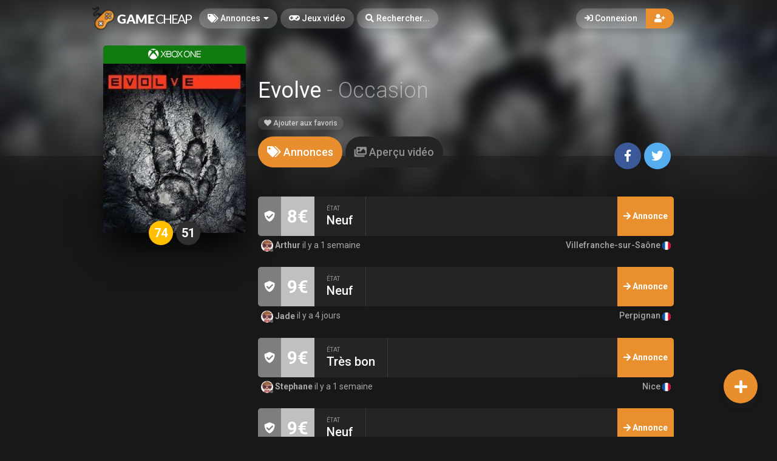

--- FILE ---
content_type: text/html; charset=UTF-8
request_url: https://gamecheap.fr/games/evolve-xboxone-2435
body_size: 11904
content:
<!DOCTYPE html><html class="no-js css-menubar overflow-smooth" lang=fr><head><!-- Global site tag (gtag.js) - Google Analytics --><script async src="https://www.googletagmanager.com/gtag/js?id=G-T0BBETN1YH"></script><script> window.dataLayer = window.dataLayer || [];
function gtag(){dataLayer.push(arguments);}gtag('js', new Date());
gtag('config', 'G-T0BBETN1YH');
</script><!-- Google Tag Manager --><script>(function(w,d,s,l,i){w[l]=w[l]||[];w[l].push({'gtm.start':
new Date().getTime(),event:'gtm.js'});var f=d.getElementsByTagName(s)[0],
j=d.createElement(s),dl=l!='dataLayer'?'&l='+l:'';j.async=true;j.src=
'https://www.googletagmanager.com/gtm.js?id='+i+dl;f.parentNode.insertBefore(j,f);
})(window,document,'script','dataLayer','GTM-MRSPCFB');</script><!-- End Google Tag Manager --><!-- Facebook Owner Verification --><meta name=facebook-domain-verification content=robf6t86w2w2iumf6bt8xzr7nh1j6y /><!-- End Facebook Owner Verification --><!-- Tiktok universal website tag code --><script>!function (w, d, t){w.TiktokAnalyticsObject=t;var ttq=w[t]=w[t]||[];ttq.methods=["page","track","identify","instances","debug","on","off","once","ready","alias","group","enableCookie","disableCookie"],ttq.setAndDefer=function(t,e){t[e]=function(){t.push([e].concat(Array.prototype.slice.call(arguments,0)))}};for(var i=0;i<ttq.methods.length;i++)ttq.setAndDefer(ttq,ttq.methods[i]);ttq.instance=function(t){for(var e=ttq._i[t]||[],n=0;n<ttq.methods.length;n++)ttq.setAndDefer(e,ttq.methods[n]);return e},ttq.load=function(e,n){var i="https://analytics.tiktok.com/i18n/pixel/events.js";ttq._i=ttq._i||{},ttq._i[e]=[],ttq._i[e]._u=i,ttq._t=ttq._t||{},ttq._t[e]=+new Date,ttq._o=ttq._o||{},ttq._o[e]=n||{};var o=document.createElement("script");o.type="text/javascript",o.async=!0,o.src=i+"?sdkid="+e+"&lib="+t;var a=document.getElementsByTagName("script")[0];a.parentNode.insertBefore(o,a)};
ttq.load('CALK563C77U56BB65OQG');
ttq.page();
}(window, document, 'ttq');</script><!-- End Tiktok universal website tag code --><meta charset=utf-8><meta http-equiv=X-UA-Compatible content="IE=edge"><meta name=viewport content="width=device-width, initial-scale=1.0, user-scalable=0, minimal-ui"><meta property="fb:app_id" content=1265662517201864 /><title>Evolve Occasion sur Xbox one | Gamecheap</title><meta name=description content="Découvrez les annonces Evolve d'occasion sur Xbox one sur Gamecheap.fr, la marketplace où acheter des jeux vidéo d'occasion par cher."><link rel=canonical href="https://gamecheap.fr/games/evolve-xboxone-2435"/><meta property="og:title" content="Evolve Occasion sur Xbox one | Gamecheap" /><meta property="og:description" content="Découvrez les annonces Evolve d'occasion sur Xbox one sur Gamecheap.fr, la marketplace où acheter des jeux vidéo d'occasion par cher." /><meta property="og:url" content="https://gamecheap.fr/games/evolve-xboxone-2435" /><meta property="og:site_name" content=GameCheap /><meta property="og:image:url" content="https://gamecheap.fr/images/cover/Evolve-Xbox-one-Occasion.jpg" /><meta property="og:image:height" content=258 /><meta property="og:image:width" content=207 /><meta name="twitter:card" content=summary /><meta name="twitter:site" content="@GamecheapFR" /><meta name="twitter:title" content="Evolve Occasion sur Xbox one | Gamecheap" /><meta name="twitter:description" content="Découvrez les annonces Evolve d'occasion sur Xbox one sur Gamecheap.fr, la marketplace où acheter des jeux vidéo d'occasion par cher." /><meta name="twitter:image" content="https://gamecheap.fr/images/cover/Evolve-Xbox-one-Occasion.jpg" /><meta property="og:type" content=website><link rel=apple-touch-icon sizes=180x180 href="https://gamecheap.fr/img/apple-touch-icon.png"><link rel=icon type="image/png" href="https://gamecheap.fr/img/favicon-32x32.png" sizes=32x32><link rel=icon type="image/png" href="https://gamecheap.fr/img/favicon-16x16.png" sizes=16x16><link rel=manifest href="https://gamecheap.fr/manifest.json"><link rel=mask-icon href="https://gamecheap.fr/img/safari-pinned-tab.svg" color="#302f2f"><link rel=sitemap type="application/xml" title=Sitemap href="https://gamecheap.fr/sitemap.xml" /><link href="https://gamecheap.fr/opensearch.xml" rel=search title="GameCheap Rechercher..." type="application/opensearchdescription+xml"><meta name=theme-color content="#302f2f"><link rel=stylesheet href="https://gamecheap.fr/css/bootstrap.min.css"><link rel=stylesheet href="https://gamecheap.fr/css/bootstrap-extend.min.css"><link rel=stylesheet href="https://gamecheap.fr/themes/default/assets/css/site.css?version=1.4.2"><link rel=stylesheet href="https://gamecheap.fr/css/custom.css"><link rel=stylesheet href="https://gamecheap.fr/vendor/notie/notie.css"><link rel=stylesheet href="https://gamecheap.fr/vendor/owlcarousel/assets/owl.carousel.min.css"><link rel=stylesheet href="https://gamecheap.fr/vendor/owlcarousel/assets/owl.theme.default.min.css"><link rel=stylesheet href="https://gamecheap.fr/css/fontawesome-all.min.css"><link href="https://fonts.googleapis.com/css?family=Roboto:300,400,500,700" rel=stylesheet><style> /* Change Game buy button size */
.buy-button {
font-size: 100%;
}/* Change cancel button size */
.cancel-button {
font-size: 100%;
}/* Hide media button on game page (bug)
.buy-button .text, .trade-button .text {
font-size: 100%;
}.subheader-link.active {
display: none;*/
}/* Resize empty icon on game */
.empty-list .icon {
font-size: 70px;
}/* Reduce exchange soulte on listing*/
.ribbon-success .ribbon-inner {
font-size: 15px;
}.ribbon-danger .ribbon-inner {
font-size: 15px;
}/* change listing price color */
.listing-details .listing-price {
background-color: #7a7a7a;}/* change listing exchange color */
.listing-details .listing-trade {
background-color: #e60012;}/* Change blog titles settings */
span.article-titlee {
margin-top: -20px;
margin-bottom: -15px;
font-size: 22px;
font-weight: 700;
}/* Menu Design*/
.site-menu-games {
width: auto;
}.site-menu-games ul {
max-height: max-content;
overflow-y: hidden;
}/*cacher les supports de payment dans le popup de l'annonce */
.payment-gateways {
display: none;
}/*Ajustement landing page float line 
.landing {
height: 68vh !important;
}*//* Ajustement google ads*/{
margin-top: 25px !important;
}/* Masque les espaces publicitaire vide */
ins.adsbygoogle[data-ad-status=unfilled] {
display: none !important;
}/*Hide distance from homepage */
.game-user-details .distance {
display: none !important;
}/*Hide count of views from Listing */
.panel-footer.padding {
display: none !important;
}/* Hide postal code form listing */
.profile-location .postal-code {
display: none !important;
}/* Text aucune annonce en ligne game page */
.empty-list {
top: 62% !important;
}/* home page design 
.landing .flip-text {
font-weight: bold;
color: #fff !important;
font-size: 40px;
}.landing .flip-text .text {
opacity: 1 !important;
}/* Alignement vertical barre de recherche principale landing page */
.landing .landing-wrapper {
margin-bottom: 55%;
margin-top: 45%;
}/* menu design */
.site-menu > .site-menu-item > a {
background-color: rgb(255 255 255 / 20%) !important;
}.site-menu-item > a {
color: rgb(255 255 255) !important;
}/* Gradiant design */
.landing-gradient-bg {
background: linear-gradient(
0deg, rgb(25 24 24) 2%, rgb(25 24 24 / 70%) 25%);
}</style><script>window.Laravel = {"csrfToken":"j4Sz7Ey1EoogyreoVmQsS1Qa8qWd2t6O22ygFSpf"}</script></head><body class=site-navbar-small><nav class="site-navbar navbar navbar-dark navbar-fixed-top navbar-inverse"
role=navigation style="background: linear-gradient(0deg, rgba(34,33,33,0) 0%, rgba(34,33,33,0.8) 100%); -webkit-transition: all .3s ease 0s; -o-transition: all .3s ease 0s; transition: all .3s ease 0s; z-index: 20;"><div class=navbar-header><button type=button class="navbar-toggler hamburger hamburger-close navbar-toggler-left hided navbar-toggle offcanvas-toggle"
data-toggle=offcanvas data-target="#js-bootstrap-offcanvas" id=offcanvas-toggle><span class=sr-only>Basculer la navigation</span><span class=hamburger-bar></span></button><button type=button class="navbar-toggler collapsed" data-target="#site-navbar-collapse"
data-toggle=collapse><i class="icon fa fa-ellipsis-h" aria-hidden=true></i></button><a class="navbar-brand navbar-brand-center" href="https://gamecheap.fr"><img src="https://gamecheap.fr/img/logo.png"
title=Logo class=hires></a></div><div class=navigation><div class="navbar-container navbar-offcanvas navbar-offcanvas-touch" id=js-bootstrap-offcanvas style="margin-left: 0px; margin-right: 0px; padding-left: 0px; padding-right: 0px;"><ul class=site-menu data-plugin=menu><li class="site-menu-item hidden-md-up"><a href="javascript:void(0)" data-toggle=offcanvas data-target="#js-bootstrap-offcanvas" id=offcanvas-toggle class=offcanvas-toggle><i class="site-menu-icon fa fa-times" aria-hidden=true></i><span class=site-menu-title>Fermer</span></a></li><li class="site-menu-item has-sub "><a href="javascript:void(0)" data-toggle=dropdown><span class=site-menu-title><i class="site-menu-icon fa fa-tags" aria-hidden=true></i> Annonces</span><span class=site-menu-arrow></span></a><div class="dropdown-menu site-menu-games"><div class="row no-space site-menu-sub"><div class="col-xs-12 col-md-6" style="border-right: 1px solid rgba(255,255,255,0.05);"><div class=site-menu-games-title>Générations actuelles</div><ul><li class="site-menu-item menu-item-game "><a href="https://gamecheap.fr/listings"><span class="site-menu-title site-menu-fix">Toutes les annonces</span></a></li><li class="site-menu-item menu-item-game "><a href="https://gamecheap.fr/listings/ps5"><span class="site-menu-title site-menu-fix">PlayStation 5</span></a></li><li class="site-menu-item "><a href="https://gamecheap.fr/listings/xboxseries"><span class="site-menu-title site-menu-fix">Xbox Series</span></a></li><li class="site-menu-item menu-item-game "><a href="https://gamecheap.fr/listings/ps4"><span class="site-menu-title site-menu-fix">PlayStation 4</span></a></li><li class="site-menu-item "><a href="https://gamecheap.fr/listings/xboxone"><span class="site-menu-title site-menu-fix">Xbox One</span></a></li><li class="site-menu-item menu-item-game "><a href="https://gamecheap.fr/listings/switch"><span class="site-menu-title site-menu-fix">Nintendo Switch</span></a></li><li class="site-menu-item "><a href="https://gamecheap.fr/listings/pc"><span class="site-menu-title site-menu-fix">PC</span></a></li></ul></div><div class="col-xs-12 col-md-6" style="border-right: 1px solid rgba(255,255,255,0.05);"><div class=site-menu-games-title>Générations précédentes</div><ul style="padding: 0; list-style-type: none;"><li class="site-menu-item "><a href="https://gamecheap.fr/listings/ps3"><span class="site-menu-title site-menu-fix">PlayStation 3</span></a></li><li class="site-menu-item "><a href="https://gamecheap.fr/listings/xbox360"><span class="site-menu-title site-menu-fix">Xbox 360</span></a></li><li class="site-menu-item "><a href="https://gamecheap.fr/listings/3ds"><span class="site-menu-title site-menu-fix">Nintendo 3DS</span></a></li><li class="site-menu-item "><a href="https://gamecheap.fr/listings/wii-u"><span class="site-menu-title site-menu-fix">Nintendo Wii U</span></a></li></ul></div></div></div></li><li class="site-menu-item active"><a href="https://gamecheap.fr/games"><span class=site-menu-title><i class="site-menu-icon fa fa-gamepad" aria-hidden=true></i> Jeux vidéo</span></a></li><li class=site-menu-item><a href="javascript:void(0)" data-toggle=collapse data-target="#site-navbar-search" role=button id=navbar-search-open><i class="site-menu-icon fa fa-search hidden-sm-down" aria-hidden=true></i><span class="site-menu-title hidden-md-down">Rechercher...</span></a></li></ul></div><div class="navbar-container container-fluid userbar"><!-- Navbar Collapse --><div class="collapse navbar-collapse navbar-collapse-toolbar" id=site-navbar-collapse><!-- Navbar Toolbar --><button type=button class="navbar-toggler collapsed float-left" data-target="#site-navbar-search"
data-toggle=collapse><span class=sr-only>Basculer la recherche</span><i class="icon fa fa-search" aria-hidden=true></i></button><ul class="nav navbar-toolbar navbar-right navbar-toolbar-right"><a data-toggle=modal data-target="#RegModal" href="javascript:void(0)" aria-expanded=false role=button class="btn btn-orange btn-round navbar-btn navbar-right" style="font-weight: 500; border-radius: 0px 50px 50px 0px;"><i class="fa fa-user-plus"></i></a><a data-toggle=modal data-target="#LoginModal" href="javascript:void(0)" aria-expanded=false role=button class="btn btn-round navbar-btn navbar-right" style="font-weight: 500;border-radius: 50px 0px 0px 50px;background-color: rgb(255 255 255 / 20%);color: rgb(255 255 255);"><i class="fa fa-sign-in"></i> Connexion
</a></ul></div><!-- End Navbar Collapse --></div><!-- Site Navbar Seach --><div class="collapse navbar-search-overlap" id=site-navbar-search style="width: 100%;"><form role=search id=search><div class=form-group><div class="input-search input-search-fix"><i class="input-search-icon fa fa-search" aria-hidden=true id=loadingcomplete></i><i class="input-search-icon fa fa-sync fa-spin" aria-hidden=true id=loadingsearch style="display: none; margin-top: -8px !important;"></i><input type=text class=form-control name=input placeholder="Rechercher..." id=navbar-search autocomplete=off><input type=hidden name=_token value=j4Sz7Ey1EoogyreoVmQsS1Qa8qWd2t6O22ygFSpf><button type=button class="input-search-close icon fa fa-times" data-target="#site-navbar-search"
data-toggle=collapse aria-label=Close id=search-close></button></div></div></form></div><!-- End Site Navbar Seach --></div></nav><div class=subheader-image-bg><div class=bg-image-wrapper><div class="bg-image lazy" data-original="https://gamecheap.fr/images/cover/Evolve-Xbox-one-Occasion.jpg"></div><div style="position: absolute; height: 500px; width: 100%; top: 0; background: linear-gradient(0deg, rgba(25,24,24,1) 30%, rgba(25,24,24,0) 80%);"></div></div><div class=bg-color></div></div><div class="page game-overview"><div class="page-content container-fluid" ><div itemscope itemtype="http://schema.org/Product" class=hidden><meta itemprop=name content=Evolve /><meta itemprop=image content="https://gamecheap.fr/images/cover/Evolve-Xbox-one-Occasion.jpg" /><meta itemprop=releaseDate content=2015-02-10 /><div itemprop=offers itemscope itemtype="http://schema.org/AggregateOffer" class=hidden><meta itemprop=offerCount content=8 /><meta itemprop=priceCurrency content=EUR /><meta itemprop=lowPrice content="8.00" /><meta itemprop=highPrice content="14.00" /></div></div><div class="row no-space equal"><div class="offset-xs-3 col-xs-6 offset-sm-0 col-sm-4 col-md-3 offset-md-0 col-lg-3 col-xxl-2 "><div class="game-cover-wrapper shadow"><div class="loader pacman-loader cover-loader"></div><div class="lazy game-cover gen" data-original="https://gamecheap.fr/images/cover/Evolve-Xbox-one-Occasion.jpg" title="Evolve sur Xbox one"></div><div class=game-platform-gen style="background-color: #107C10; text-align: center;"><img src="https://gamecheap.fr/logos/xboxone_tiny.png" alt="Xbox one Logo"></div></div><div><div class="text-center game-cover-scores" style=""><a href="http://www.metacritic.com/game/xbox-one/evolve" target=_blank class="metascore round m-r-5 average"><span class=score>74</span></a><a href="http://www.metacritic.com/game/xbox-one/evolve" target=_blank class="metascore round user"><span class=score>51</span></a></div></div><div class=hidden-sm-down><div class=gsummary></div></div></div><div class="col-xs-12 col-sm-8 col-md-9 col-lg-9 col-xxl-10"><div class="game-details flex-center-space"><div class=ginfo><div class=flex-center-space><div class=gtitle><h1>Evolve <span class=release-year>- Occasion</span></h1></div></div><div class=gbuttons><a href="javascript:void(0);" data-toggle=modal data-target="#LoginModal" class="btn btn-round"><i class="fas fa-heart"></i> Ajouter aux favoris</a></div><div class=hidden-md-up><div class="gsummary m-b-10"></div></div></div></div></div><div class="col-xs-12 col-sm-12 col-md-9 col-lg-9 col-xxl-10"><div class=item-content><div class="subheader-tabs-wrapper flex-center-space"><div class=no-flex-shrink><ul class=subheader-tabs role=tablist><li class=nav-item><a data-toggle=tab href="#listings" data-target="#listings" role=tab class=subheader-link><i class="fa fa-tags" aria-hidden=true></i><span class=hidden-xs-down> Annonces</span></a></li><li class=nav-item><a data-toggle=tab href="https://gamecheap.fr/games/2435/media" data-target="#media" role=tab class=subheader-link><i class="fa fa-images" aria-hidden=true></i><span class=hidden-xs-down> Aperçu vidéo</span></a></li></ul></div><div ><a href="https://www.facebook.com/dialog/share?
app_id=1265662517201864&display=popup&href=https://gamecheap.fr/games/evolve-xboxone-2435&redirect_uri=https://gamecheap.fr/self.close.html" onclick="window.open(this.href, 'facebookwindow','left=20,top=20,width=600,height=400,toolbar=0,resizable=1'); return false;" class="btn btn-icon btn-round btn-lg social-facebook m-r-5"><i class="icon fab fa-facebook-f" aria-hidden=true></i></a><a href="http://twitter.com/intent/tweet?text= J&#039;ai trouvé des annonces intéressantes sur Gamecheap ! &url=https://gamecheap.fr/games/evolve-xboxone-2435&via=GamecheapFR" onclick="window.open(this.href, 'twitterwindow','left=20,top=20,width=600,height=300,toolbar=0,resizable=1'); return false;" class="btn btn-icon btn-round btn-lg social-twitter m-r-5"><i class="icon fab fa-twitter" aria-hidden=true></i></a></div></div><div class="tab-content subheader-margin m-t-40"><div class="tab-pane fade" id=media role=tabpanel></div><div class="tab-pane fade" id=listings role=tabpanel><div class="listing hvr-grow-shadow2"><div class=secure-payment-details><i class="fa fa-shield-check" aria-hidden=true></i></div><div class=sell-details> 8€
</div><div class=listing-detail-wrapper><div class=listing-detail><div class="value condition" style="
border-right: 1px solid rgba(255,255,255,0.1);
"><div class=value-title> État
</div><div class=text> Neuf
</div></div><div class="value pickup" style="
display: none;
" ><div class=value-title> Remise en Mains propres
</div><div class="vicon disabled"><i class="fa fa-times-circle" aria-hidden=true></i></div></div><div class=value style="
display: none;
"><div class=value-title> Livraison
</div><div class=vicon><i class="fa fa-check-circle" aria-hidden=true></i></div></div></div></div><a href="https://gamecheap.fr/listings/evolve-xboxone-arthur-16748"><div class=details-button><i class="fa fa-arrow-right" aria-hidden=true></i><span class=hidden-sm-down> Annonce</span></div></a></div><div class="listing-user-details flex-center-space"><div><a class=user-link><span class="avatar avatar-xs avatar-offline "><img src="https://gamecheap.fr/images/avatar_square_tiny/no_avatar.jpg" alt="Arthur's Avatar"><i></i></span> Arthur
</a> il y a 1 semaine
</div><div class=no-flex-shrink><span class="profile-location small"> Villefranche-sur-Saône <img src="https://gamecheap.fr/img/flags/FR.svg" height=14/></span></div></div><div class="listing hvr-grow-shadow2"><div class=secure-payment-details><i class="fa fa-shield-check" aria-hidden=true></i></div><div class=sell-details> 9€
</div><div class=listing-detail-wrapper><div class=listing-detail><div class="value condition" style="
border-right: 1px solid rgba(255,255,255,0.1);
"><div class=value-title> État
</div><div class=text> Neuf
</div></div><div class="value pickup" style="
display: none;
" ><div class=value-title> Remise en Mains propres
</div><div class="vicon disabled"><i class="fa fa-times-circle" aria-hidden=true></i></div></div><div class=value style="
display: none;
"><div class=value-title> Livraison
</div><div class=vicon><i class="fa fa-check-circle" aria-hidden=true></i></div></div></div></div><a href="https://gamecheap.fr/listings/evolve-xboxone-jade-11692"><div class=details-button><i class="fa fa-arrow-right" aria-hidden=true></i><span class=hidden-sm-down> Annonce</span></div></a></div><div class="listing-user-details flex-center-space"><div><a class=user-link><span class="avatar avatar-xs avatar-offline "><img src="https://gamecheap.fr/images/avatar_square_tiny/no_avatar.jpg" alt="Jade's Avatar"><i></i></span> Jade
</a> il y a 4 jours
</div><div class=no-flex-shrink><span class="profile-location small"> Perpignan <img src="https://gamecheap.fr/img/flags/FR.svg" height=14/></span></div></div><div class="listing hvr-grow-shadow2"><div class=secure-payment-details><i class="fa fa-shield-check" aria-hidden=true></i></div><div class=sell-details> 9€
</div><div class=listing-detail-wrapper><div class=listing-detail><div class="value condition" style="
border-right: 1px solid rgba(255,255,255,0.1);
"><div class=value-title> État
</div><div class=text> Très bon
</div></div><div class="value pickup" style="
display: none;
" ><div class=value-title> Remise en Mains propres
</div><div class="vicon disabled"><i class="fa fa-times-circle" aria-hidden=true></i></div></div><div class=value style="
display: none;
"><div class=value-title> Livraison
</div><div class=vicon><i class="fa fa-check-circle" aria-hidden=true></i></div></div></div></div><a href="https://gamecheap.fr/listings/evolve-xboxone-stephane-21821"><div class=details-button><i class="fa fa-arrow-right" aria-hidden=true></i><span class=hidden-sm-down> Annonce</span></div></a></div><div class="listing-user-details flex-center-space"><div><a class=user-link><span class="avatar avatar-xs avatar-offline "><img src="https://gamecheap.fr/images/avatar_square_tiny/no_avatar.jpg" alt="Stephane's Avatar"><i></i></span> Stephane
</a> il y a 1 semaine
</div><div class=no-flex-shrink><span class="profile-location small"> Nice <img src="https://gamecheap.fr/img/flags/FR.svg" height=14/></span></div></div><div class="listing hvr-grow-shadow2"><div class=secure-payment-details><i class="fa fa-shield-check" aria-hidden=true></i></div><div class=sell-details> 9€
</div><div class=listing-detail-wrapper><div class=listing-detail><div class="value condition" style="
border-right: 1px solid rgba(255,255,255,0.1);
"><div class=value-title> État
</div><div class=text> Neuf
</div></div><div class="value pickup" style="
display: none;
" ><div class=value-title> Remise en Mains propres
</div><div class="vicon disabled"><i class="fa fa-times-circle" aria-hidden=true></i></div></div><div class=value style="
display: none;
"><div class=value-title> Livraison
</div><div class=vicon><i class="fa fa-check-circle" aria-hidden=true></i></div></div></div></div><a href="https://gamecheap.fr/listings/evolve-xboxone-sacha-21823"><div class=details-button><i class="fa fa-arrow-right" aria-hidden=true></i><span class=hidden-sm-down> Annonce</span></div></a></div><div class="listing-user-details flex-center-space"><div><a class=user-link><span class="avatar avatar-xs avatar-offline "><img src="https://gamecheap.fr/images/avatar_square_tiny/no_avatar.jpg" alt="Sacha's Avatar"><i></i></span> Sacha
</a> il y a 3 jours
</div><div class=no-flex-shrink><span class="profile-location small"> Bron <img src="https://gamecheap.fr/img/flags/FR.svg" height=14/></span></div></div><div class="listing hvr-grow-shadow2"><div class=secure-payment-details><i class="fa fa-shield-check" aria-hidden=true></i></div><div class=sell-details> 10€
</div><div class=listing-detail-wrapper><div class=listing-detail><div class="value condition" style="
border-right: 1px solid rgba(255,255,255,0.1);
"><div class=value-title> État
</div><div class=text> Neuf
</div></div><div class="value pickup" style="
display: none;
" ><div class=value-title> Remise en Mains propres
</div><div class="vicon disabled"><i class="fa fa-times-circle" aria-hidden=true></i></div></div><div class=value style="
display: none;
"><div class=value-title> Livraison
</div><div class=vicon><i class="fa fa-check-circle" aria-hidden=true></i></div></div></div></div><a href="https://gamecheap.fr/listings/evolve-xboxone-tintin-21822"><div class=details-button><i class="fa fa-arrow-right" aria-hidden=true></i><span class=hidden-sm-down> Annonce</span></div></a></div><div class="listing-user-details flex-center-space"><div><a class=user-link><span class="avatar avatar-xs avatar-offline "><img src="https://gamecheap.fr/images/avatar_square_tiny/no_avatar.jpg" alt="Tintin's Avatar"><i></i></span> Tintin
</a> il y a 3 semaines
</div><div class=no-flex-shrink><span class="profile-location small"> Saint-Denis <img src="https://gamecheap.fr/img/flags/FR.svg" height=14/></span></div></div><div class="listing hvr-grow-shadow2"><div class=secure-payment-details><i class="fa fa-shield-check" aria-hidden=true></i></div><div class=sell-details> 11€
</div><div class=listing-detail-wrapper><div class=listing-detail><div class="value condition" style="
border-right: 1px solid rgba(255,255,255,0.1);
"><div class=value-title> État
</div><div class=text> Neuf
</div></div><div class="value pickup" style="
display: none;
" ><div class=value-title> Remise en Mains propres
</div><div class="vicon disabled"><i class="fa fa-times-circle" aria-hidden=true></i></div></div><div class=value style="
display: none;
"><div class=value-title> Livraison
</div><div class=vicon><i class="fa fa-check-circle" aria-hidden=true></i></div></div></div></div><a href="https://gamecheap.fr/listings/evolve-xboxone-milano-16749"><div class=details-button><i class="fa fa-arrow-right" aria-hidden=true></i><span class=hidden-sm-down> Annonce</span></div></a></div><div class="listing-user-details flex-center-space"><div><a class=user-link><span class="avatar avatar-xs avatar-offline "><img src="https://gamecheap.fr/images/avatar_square_tiny/no_avatar.jpg" alt="Milano's Avatar"><i></i></span> Milano
</a> il y a 4 jours
</div><div class=no-flex-shrink><span class="profile-location small"> Tannois <img src="https://gamecheap.fr/img/flags/FR.svg" height=14/></span></div></div><div class="listing hvr-grow-shadow2"><div class=secure-payment-details><i class="fa fa-shield-check" aria-hidden=true></i></div><div class=sell-details> 14€
</div><div class=listing-detail-wrapper><div class=listing-detail><div class="value condition" style="
border-right: 1px solid rgba(255,255,255,0.1);
"><div class=value-title> État
</div><div class=text> Très bon
</div></div><div class="value pickup" style="
display: none;
" ><div class=value-title> Remise en Mains propres
</div><div class="vicon disabled"><i class="fa fa-times-circle" aria-hidden=true></i></div></div><div class=value style="
display: none;
"><div class=value-title> Livraison
</div><div class=vicon><i class="fa fa-check-circle" aria-hidden=true></i></div></div></div></div><a href="https://gamecheap.fr/listings/evolve-xboxone-arthur-11691"><div class=details-button><i class="fa fa-arrow-right" aria-hidden=true></i><span class=hidden-sm-down> Annonce</span></div></a></div><div class="listing-user-details flex-center-space"><div><a class=user-link><span class="avatar avatar-xs avatar-offline "><img src="https://gamecheap.fr/images/avatar_square_tiny/no_avatar.jpg" alt="Arthur's Avatar"><i></i></span> Arthur
</a> il y a 2 semaines
</div><div class=no-flex-shrink><span class="profile-location small"> Villefranche-sur-Saône <img src="https://gamecheap.fr/img/flags/FR.svg" height=14/></span></div></div><div class="listing hvr-grow-shadow2"><div class=secure-payment-details><i class="fa fa-shield-check" aria-hidden=true></i></div><div class=sell-details> 14€
</div><div class=listing-detail-wrapper><div class=listing-detail><div class="value condition" style="
border-right: 1px solid rgba(255,255,255,0.1);
"><div class=value-title> État
</div><div class=text> Neuf
</div></div><div class="value pickup" style="
display: none;
" ><div class=value-title> Remise en Mains propres
</div><div class="vicon disabled"><i class="fa fa-times-circle" aria-hidden=true></i></div></div><div class=value style="
display: none;
"><div class=value-title> Livraison
</div><div class=vicon><i class="fa fa-check-circle" aria-hidden=true></i></div></div></div></div><a href="https://gamecheap.fr/listings/evolve-xboxone-raphaël-11693"><div class=details-button><i class="fa fa-arrow-right" aria-hidden=true></i><span class=hidden-sm-down> Annonce</span></div></a></div><div class="listing-user-details flex-center-space"><div><a class=user-link><span class="avatar avatar-xs avatar-offline "><img src="https://gamecheap.fr/images/avatar_square_tiny/no_avatar.jpg" alt="Raphaël's Avatar"><i></i></span> Raphaël
</a> il y a 2 semaines
</div><div class=no-flex-shrink><span class="profile-location small"> Dijon <img src="https://gamecheap.fr/img/flags/FR.svg" height=14/></span></div></div><div class=site-action><button type=button data-toggle=modal data-target="#LoginModal" class="site-action-toggle btn-raised btn btn-orange btn-floating animation-scale-up"><i class="front-icon fa fa-plus" aria-hidden=true></i></button></div></div></div></div></div></div><div class="modal fade modal-fade-in-scale-up modal-danger modal-wishlist" id=AddWishlist tabindex=-1 role=dialog><div class="modal-dialog user-dialog"><div class=modal-content><div class=modal-header><div class=background-pattern style="background-image: url('https://gamecheap.fr/img/game_pattern.png');"></div><div class=background-color></div><div class=title><button type=button class=close data-dismiss=modal><span aria-hidden=true>×</span><span class=sr-only>Fermer</span></button><h4 class=modal-title><i class="fas fa-heart m-r-5"></i><strong>Ajouter aux favoris</strong></h4></div></div><form method=POST action="https://gamecheap.fr/games/evolve-xboxone-2435/wishlist/add" accept-charset=UTF-8 id=form-new-wishlist role=form><input name=_token type=hidden value=j4Sz7Ey1EoogyreoVmQsS1Qa8qWd2t6O22ygFSpf><div class="selected-game flex-center"><div><span class="avatar m-r-10"><img src="https://gamecheap.fr/images/square_tiny/Evolve-Xbox-one-Occasion.jpg" alt="Jeu vidéo Evolve sur Xbox one" /></span></div><div><span class=selected-game-title><strong>Evolve</strong><span class="release-year m-l-5">2015</span></span><span class=platform-label style="background-color:#107C10; "> Xbox one
</span></div></div><div class=modal-body><div class=main-content><div class="checkbox-custom checkbox-default checkbox-lg" ><input type=checkbox id=wishlist-notification name=wishlist-notification ><label for=wishlist-notification><i class="fas fa-bell"></i> Créer une alerte
</label></div><div id=max-price class="max-price hidden"><label class=f-w-700>Prix maximum souhaité</label><div class=input-group><span class=input-group-addon> €
</span><input type=text class="form-control rounded input-lg inline input wishlist_price" name=wishlist_price autocomplete=off id=wishlist_price value="" /></div><span class=text-xs><i class="fa fa-info-circle" aria-hidden=true></i> Laissez vide pour recevoir une notification pour chaque nouvelle annonce.
</span></div></div></div></form><div class=modal-footer><a href="javascript:void(0)" data-dismiss=modal data-bjax class="btn btn-dark btn-lg">Fermer</a><button id=send-wishlist class="btn btn-danger btn-animate btn-animate-vertical btn-lg" type=submit><span><i class="icon fas fa-heart" aria-hidden=true></i> Ajouter aux favoris</span></button></div></div></div></div></div></div><div class=page-breadcrumbs-wrapper><div class=page-breadcrumbs><div class=page><ol itemscope=itemscope itemtype="http://schema.org/BreadcrumbList" class=breadcrumb><li itemprop=itemListElement itemscope=itemscope itemtype="http://schema.org/ListItem" class=breadcrumb-item><h2 style=" font-size: inherit; display: inline-block; margin: inherit; "><a itemprop=item href="https://gamecheap.fr"><span itemprop=name>Accueil</span></a></h2><meta itemprop=position content=1 /></li><li itemprop=itemListElement itemscope=itemscope itemtype="http://schema.org/ListItem" class=breadcrumb-item><h2 style=" font-size: inherit; display: inline-block; margin: inherit; "><a itemprop=item href="https://gamecheap.fr/games"><span itemprop=name>Jeux vidéo</span></a></h2><meta itemprop=position content=2 /></li><li itemprop=itemListElement itemscope=itemscope itemtype="http://schema.org/ListItem" class="breadcrumb-item active o-50"><h2 style=" font-size: inherit; display: inline-block; margin: inherit; "><a itemprop=item href="https://gamecheap.fr/games/evolve-xboxone-2435"><span itemprop=name>Evolve (Xbox one)</span></a></h2><meta itemprop=position content=3 /></li></ol></div></div></div><div class=site-footer><div class=flex-center-space><div class=footer-menu-wrapper><div class="m-r-20 m-b-20"><div class=m-t-20><span class=parent-item>À PROPOS DE GAMECHEAP</span></div><ul class=footer-menu><li><a href="https://gamecheap.fr/page/qui-sommes-nous">Qui sommes nous?</a></li><li><a href="https://gamecheap.fr/page/aide">Aide</a></li><li><a href="https://gamecheap.fr/page/contact">Contact</a></li></ul></div><div class="m-r-20 m-b-20"><div class=m-t-20><span class=parent-item>INFORMATIONS LÉGALES</span></div><ul class=footer-menu><li><a href="https://gamecheap.fr/page/informations-legales">Mentions légales et CGU</a></li><li><a href="https://gamecheap.fr/page/cgv">CGV</a></li><li><a href="https://gamecheap.fr/page/regles-diffusion">Règles de diffusion</a></li><li><a href="https://gamecheap.fr/page/politique-confidentialite">Confidentialité</a></li></ul></div><div class="m-r-20 m-b-20"><div class=m-t-20><span class=parent-item>COMMUNAUTÉ</span></div><ul class=footer-menu><li><a href="https://gamecheap.fr/blog">L'actualité des jeux vidéo</a></li></ul></div></div><div class=no-flex-shrink></div></div><div class="social flex-center-space-wrap"><div class=copyright> © 2026 <span class=f-w-700>GameCheap</span></div><div><link href="https://gamecheap.fr"><a class="btn btn-icon btn-round btn-orange" href="https://facebook.com/GamecheapFrance" target=_blank><i class="icon fab fa-facebook-f"></i></a><a class="btn btn-icon btn-round btn-orange m-l-5" href="https://twitter.com/GamecheapFR" target=_blank><i class="fab fa-twitter"></i></a><a class="btn btn-icon btn-round btn-orange m-l-5" href="https://instagram.com/Gamecheapfr" target=_blank><i class="fab fa-instagram"></i></a></div></div><div id=hmsas-script-loader></div><script id=hmsas-22-domain-name hmsas-22-data-name=9051851743761893-2 type="text/javascript" src="https://app.heatmaps.fr/analytics/script-loader/9051851743761893-2"></script></div><div class="modal fade modal-fade-in-scale-up modal-success" id=LoginModal tabindex=-1 role=dialog><div class="modal-dialog user-dialog" role=document><div class=modal-content><div class=user-background style="background: url(https://gamecheap.fr/img/game_pattern_white.png);"></div><div class=modal-header ><div class=background-pattern style="background-image: url('https://gamecheap.fr/img/game_pattern.png');"></div><div class="title flex-center-space"><p class=modal-title id=myModalLabel><i class="fa fa-sign-in" aria-hidden=true></i><strong> Connexion</strong></p><div><a data-dismiss=modal data-toggle=modal href="#RegModal" class="btn btn-warning btn-round m-r-5 f-w-500"><i class="fa fa-user-plus" aria-hidden=true></i><span class=hidden-xs-down> Créer un compte</span></a><a href="/#" data-dismiss=modal class="btn btn-round btn-dark"><i class="fa fa-times" aria-hidden=true></i></a></div></div></div><div class="modal-body user-body"><div class="row no-space"><div class="col-md-6 social"><div class=logo><img src="https://gamecheap.fr/img/logo.png" class=hires /></div><div class=buttons></div></div><div class="col-md-6 form" id=loginform><div class="bg-danger error" id=loginfailed><i class="fa fa-times" aria-hidden=true></i> Ces informations d&#039;identification sont erronées.
</div><form id=loginForm method=POST novalidate=novalidate><input type=hidden name=_token value=j4Sz7Ey1EoogyreoVmQsS1Qa8qWd2t6O22ygFSpf><div class="input-group m-b-10"><span class="input-group-addon login-form"><i class="fa fa-envelope" aria-hidden=true></i></span><input id=email type=email class="form-control input rounded" name=email value="" placeholder="Adresse e-mail"></div><div class=input-group><span class="input-group-addon login-form"><i class="fa fa-unlock-alt" aria-hidden=true></i></span><input id=password type=password class="form-control input" name=password placeholder="Mot de passe"></div><div class="checkbox-custom checkbox-default"><input name=remember id=remember type=checkbox /><label for=remember>Se rappeler de moi</label></div><button type=submit class="btn btn-success btn-block btn-animate btn-animate-vertical" id=login><span><i class="icon fa fa-sign-in" aria-hidden=true></i> Connexion</span></button><a data-dismiss=modal data-toggle=modal href="#ForgetModal" class="btn btn-dark btn-block">Mot de passe oublié?</a></form></div></div></div></div></div></div><div class="modal fade modal-fade-in-scale-up modal-dark" id=ForgetModal tabindex=-1 role=dialog><div class="modal-dialog user-dialog modal-sm" role=document><div class=modal-content><div class=modal-header ><div class=background-pattern style="background-image: url('https://gamecheap.fr/img/game_pattern.png');"></div><div class=title><a data-dismiss=modal data-toggle=modal href="#LoginModal" class="btn btn-success btn-round f-w-500 float-right"><i class="fa fa-sign-in" aria-hidden=true></i></a><p class=modal-title id=myModalLabel><i class="fa fa-unlock" aria-hidden=true></i><strong> Mot de passe oublié?</strong></p></div></div><div class="modal-body user-body"><div class="row no-space"><div class="col-md-12 form" id=loginform><div class="bg-success error reg" id=forget-success><i class="fa fa-check"></i> Nous vous avons envoyé par e-mail le lien de réinitialisation de votre mot de passe!
</div><form id=forgetForm method=POST novalidate=novalidate><input type=hidden name=_token value=j4Sz7Ey1EoogyreoVmQsS1Qa8qWd2t6O22ygFSpf><div class="bg-danger error reg" id=forget-errors-email></div><div class="input-group m-b-10"><span class="input-group-addon login-form"><i class="fa fa-envelope" aria-hidden=true></i></span><input id=forget-email type=email class="form-control input rounded" name=email value="" placeholder="Adresse e-mail"></div><button type=submit class="btn btn-dark btn-block btn-animate btn-animate-vertical" id=forget><span><i class="icon fa fa-unlock" aria-hidden=true></i> Réinitialiser le mot de passe</span></button></form></div></div></div></div></div></div><div class="modal fade modal-fade-in-scale-up modal-orange" id=RegModal tabindex=-1 role=dialog><div class=modal-dialog role=document style="overflow-y: initial !important;"><div class=modal-content><div class=user-background style="background: url(https://gamecheap.fr/img/game_pattern_white.png);"></div><div class=modal-header ><div class=background-pattern style="background-image: url('https://gamecheap.fr/img/game_pattern.png');"></div><div class="title flex-center-space"><p class=modal-title id=myModalLabel><i class="fa fa-user-plus" aria-hidden=true></i><strong> Créer un compte</strong></p><div><a data-dismiss=modal data-toggle=modal href="#LoginModal" class="btn btn-success btn-round m-r-5 f-w-500"><i class="fa fa-sign-in" aria-hidden=true></i><span class=hidden-xs-down> Connexion</a></span><a href="/#" data-dismiss=modal class="btn btn-round btn-dark"><i class="fa fa-times" aria-hidden=true></i></a></div></div></div><div class="modal-body user-body"><div class="row no-space"><div class="col-md-6 form" id=register><form method=POST action="https://gamecheap.fr/join_us" accept-charset=UTF-8 id=registerForm><input name=_token type=hidden value=j4Sz7Ey1EoogyreoVmQsS1Qa8qWd2t6O22ygFSpf><input type=hidden name=_token value=j4Sz7Ey1EoogyreoVmQsS1Qa8qWd2t6O22ygFSpf><div class="bg-danger error reg" id=register-errors-name></div><div class="input-group m-b-10" id=register-name><span class="input-group-addon login-form"><i class="fa fa-user" aria-hidden=true></i></span><input id=register-name type=input class="form-control input rounded" name=name placeholder="Nom d&#039;utilisateur" maxlength=9></div><div class="bg-danger error reg" id=register-errors-email></div><div class="input-group m-b-10" id=register-email><span class="input-group-addon login-form"><i class="fa fa-envelope" aria-hidden=true></i></span><input id=register-email type=email class="form-control input rounded" name=email placeholder="Adresse e-mail"></div><div class="bg-danger error reg" id=register-errors-password></div><div class="input-group m-b-10" id=register-password><span class="input-group-addon login-form"><i class="fa fa-unlock-alt" aria-hidden=true></i></span><input id=register-password type=password class="form-control input" name=password placeholder="Mot de passe"></div><div class="input-group m-b-10" id=register-password-confirm><span class="input-group-addon login-form"><i class="fa fa-repeat" aria-hidden=true></i></span><input id=register-password-confirmation type=password class="form-control input" name=password_confirmation placeholder="Confirmer le mot de passe"></div><div class="bg-danger error reg" id=register-errors-legal></div><div class="checkbox-custom checkbox-default m-b-10" id=register-legal><input name=legal id=register-legal-checkbox type=checkbox /><label for=register-legal-checkbox><p style="font-size: 12px;">J'accepte les <a href="https://gamecheap.fr/page/informations-legales" target=_blank>Conditions d’utilisation</a> et
<a href="https://gamecheap.fr/page/cgv" target=_blank>de vente</a>, ainsi que la <a href="https://gamecheap.fr/page/politique-confidentialite" target=_blank>Politique de cookies et confidentialité</a> de Gamecheap.</p></label></div><div style="position: absolute; left: -5000px;" aria-hidden=true><input type=text name=pseudo tabindex=-1 autocomplete=off></div><button type=submit id=register-submit class="btn btn-orange btn-block btn-animate btn-animate-vertical"><span><i class="icon fa fa-user-plus" aria-hidden=true></i> Créer un compte</span></button></form></div><div class="col-md-6 social"><div class=logo><img src="https://gamecheap.fr/img/logo.png" class=hires /></div><div class=buttons ></div></div></div></div></div></div></div><script>document.getElementById("register-submit").addEventListener("click", function (){gtag("event", "sign_up",{method: "GameCheap"
});
});
document.getElementById("register-submit-twitch").addEventListener("click", function (){gtag("event", "sign_up",{method: "Twitch"
});
});
document.getElementById("register-submit-steam").addEventListener("click", function (){gtag("event", "sign_up",{method: "Steam"
});
});
document.getElementById("register-submit-facebook").addEventListener("click", function (){gtag("event", "sign_up",{method: "Facebook"
});
});
document.getElementById('register-name').addEventListener('input', function (){if (this.value.length > 9){this.value = this.value.slice(0, 9); // Tronque à 9 caractères
alert('Le nom d\'utilisateur ne peut pas dépasser 9 caractères.');
}});</script></body><script type="application/ld+json"> {
"@context": "http://schema.org",
"@type": "WebSite",
"name": "GameCheap",
"url": "https://gamecheap.fr",
"potentialAction": [{
"@type": "SearchAction",
"target": "https://gamecheap.fr/search/{search_term_string}",
"query-input": "required name=search_term_string"
}]
}</script><script src="https://gamecheap.fr/js/jquery.min.js"></script><script src="https://gamecheap.fr/js/tether.min.js"></script><script src="https://gamecheap.fr/js/bootstrap.min.js"></script><script async src="https://gamecheap.fr/js/bootstrap.offcanvas.js"></script><script async src="https://gamecheap.fr/js/velocity.min.js"></script><script src="https://gamecheap.fr/js/typeahead.bundle.min.js"></script><script src="https://gamecheap.fr/js/jquery.lazyload.min.js"></script><script async src="https://gamecheap.fr/js/site.js"></script><script src="https://gamecheap.fr/vendor/owlcarousel/owl.carousel.min.js"></script><script src="https://cdnjs.cloudflare.com/ajax/libs/jquery.matchHeight/0.7.2/jquery.matchHeight-min.js"></script><script src="//cdnjs.cloudflare.com/ajax/libs/masonry/4.1.1/masonry.pkgd.min.js"></script><script src="//cdnjs.cloudflare.com/ajax/libs/jquery.imagesloaded/4.1.1/imagesloaded.pkgd.min.js"></script><script src="//cdnjs.cloudflare.com/ajax/libs/magnific-popup.js/1.1.0/jquery.magnific-popup.min.js"></script><script type="text/javascript">$(document).ready(function(){$('[data-toggle=popover]').popover({
html: true,
trigger: 'manual',
placement: 'top',
offset: '10px 3px',
template: '<div class="popover trade-list-game"><div class=popover-arrow></div><h3 class=popover-title role=tooltip></h3><div class=popover-content></div></div>'
}).on("mouseenter", function (){$(this).popover('toggle');
$( ".avatar", this ).removeClass('gray');
}).on("mouseleave", function (){$(this).popover('toggle');
$( ".avatar", this ).addClass('gray');
});
$('[data-toggle=popover]').popover().click(function(e){$(this).popover('toggle');
$( ".img-circle", this ).css({'filter': '', 'filter': '', '-webkit-filter': ''});
});
var hash = document.location.hash;
var prefix = "!";
if (hash){hash = hash.replace(prefix,'');
var hashPieces = hash.split('?');
activeTab = $('[role=tablist] [data-target="' + hashPieces[0] + '"]');
activeTab && activeTab.tab('show');
var $this = activeTab,
loadurl = $this.attr('href'),targ = $this.attr('data-target');
if( !$.trim( $(targ).html() ).length ){$.ajax({
url: loadurl,
type: 'GET',
beforeSend: function(){// TODO: show your spinner
$('#loading').show();
},
complete: function(){// TODO: hide your spinner
$('#loading').hide();
},
success: function(result){$(targ).html(result);
}});
}}else{
activeTab = $('[role=tablist] [data-target="#listings"]');
activeTab && activeTab.tab('show');
}$('[role=tablist] a').on('shown.bs.tab', function (e){var $this = $(this),loadurl = $this.attr('href'),targ = $this.attr('data-target');
if( !$.trim( $(targ).html() ).length ){$.ajax({
url: loadurl,
type: 'GET',
beforeSend: function(){// TODO: show your spinner
$('#loading').show();
},
complete: function(){// TODO: hide your spinner
$('#loading').hide();
},
success: function(result){$(targ).html(result);
}});
}window.location.hash = targ.replace("#", "#" + prefix);
});
});</script><script src="https://gamecheap.fr/js/autoNumeric.min.js"></script><script type="text/javascript">$(document).ready(function(){$("#send-wishlist").click( function(){$('#send-wishlist span').html('<i class="fa fa-spinner fa-pulse fa-fw"></i>');
$('#send-wishlist').addClass('loading');
$('#form-new-wishlist').submit();
});
const autoNumericOptions = {
digitGroupSeparator : ' ',
decimalCharacter : ',',
};
$('.wishlist_price').autoNumeric('init', autoNumericOptions);
$('#wishlist-notification').click(function(){if( $(this).is(':checked')){$("#max-price").slideDown('fast');
}else {
$("#max-price").slideUp('fast');
}});
});</script><script> var registerForm = $("#registerForm");
var registerSubmit = $("#register-submit");
function registerFormSubmit(token){registerForm.submit();
}registerForm.submit(function(e){e.preventDefault();
if ($('input[name=pseudo]').val().trim() !== ""){return false;
}var formData = registerForm.serialize();
$( '#register-errors-name' ).html( "" );
$( '#register-errors-email' ).html( "" );
$( '#register-errors-password' ).html( "" );
$( '#register-errors-name' ).slideUp('fast');
$( '#register-errors-email' ).slideUp('fast');
$( '#register-errors-password' ).slideUp('fast');
$('#register-errors-legal').slideUp('fast');
$('#register-name').removeClass('has-error');
$('#register-email').removeClass('has-error');
$('#register-password').removeClass('has-error');
$('#register-password-confirm').removeClass('has-error');
$('#register-legal').removeClass('has-error');
$.ajax({
url:'https://gamecheap.fr/join_us',
type:'POST',
data:formData,
beforeSend: function(){registerSubmit.prop( "disabled", true ).html('<i class="fa fa-spinner fa-spin fa-fw"></i>');
},
success:function(data){$('#registerModal').modal( 'hide' );
window.location.href=data;
},
error: function (data){$('#register').shake({
speed: 80
});
registerSubmit.prop( "disabled", false ).html('Créer un compte');
var obj = jQuery.parseJSON( data.responseText );
if(obj.errors.name){$('#register-name').addClass('has-error');
$('#register-errors-name').slideDown('fast');
$('#register-errors-name').html( obj.errors.name );
}if(obj.errors.email){$('#register-email').addClass('has-error');
$('#register-errors-email').slideDown('fast');
$('#register-errors-email').html( obj.errors.email );
}if(obj.errors.password){$('#register-password').addClass('has-error');
$('#register-password-confirm').addClass('has-error');
$('#register-errors-password').slideDown('fast');
$('#register-errors-password').html( obj.errors.password );
}if(obj.errors.legal){$('#register-legal').addClass('has-error');
$('#register-errors-legal').slideDown('fast');
$('#register-errors-legal').html( obj.errors.legal );
}}});
});
</script><script src="https://gamecheap.fr/js/notie.min.js"></script><script type="text/javascript"> jQuery(document).ready(function($){$('.col-xs-6').matchHeight();
});
</script><script>
$(document).ready(function(){var loginForm = $("#loginForm");
var loginSubmit = $("#login");
loginForm.submit(function(e){e.preventDefault();
var formData = loginForm.serialize();
$.ajax({
url:'https://gamecheap.fr/login',
type:'POST',
data:formData,
beforeSend: function(){$("#loginfailed").slideUp();
loginSubmit.prop( "disabled", true ).html('<i class="fa fa-spinner fa-spin fa-fw"></i>');
},
success:function(data){$("#loginform").shake({
direction: "up",
speed: 80
});
window.location.href=data;
},
error: function (data){$("#loginform").shake({
speed: 80
});
$("#loginfailed").slideDown();
loginSubmit.prop( "disabled", false ).html('Connexion');
}});
});
var forgetForm = $("#forgetForm");
forgetForm.submit(function(e){e.preventDefault();
var formData = forgetForm.serialize();
$('#forget-errors-email').html('');
$('#forget-errors-email').slideUp('fast');
$('#forget-email').removeClass('has-error');
$.ajax({
url:'https://gamecheap.fr/password/email',
type:'POST',
data:formData,
success:function(data){$('#forgetForm').slideUp('fast');
$('#forget-success').slideDown('fast');
},
error: function (data){console.log(data.responseText);
var obj = jQuery.parseJSON( data.responseText );
if(obj.email){$('#forget-email').addClass('has-error');
$('#forget-errors-email').slideDown('fast');
$('#forget-errors-email').html( obj.email );
}}});
});
});
</script><script type="text/javascript"> $(document).ready(function(){var scroll = function (){if(lastScrollTop >= 30){$('.site-navbar').css('background-color','rgba(34,33,33,1)');
$(".sticky-header").removeClass('slide-up')
$(".sticky-header").addClass('slide-down')
}else{
$('.site-navbar').css('background','linear-gradient(0deg, rgba(34,33,33,0) 0%, rgba(34,33,33,0.8) 100%)');
}};
var raf = window.requestAnimationFrame ||
window.webkitRequestAnimationFrame ||
window.mozRequestAnimationFrame ||
window.msRequestAnimationFrame ||
window.oRequestAnimationFrame;
var $window = $(window);
var lastScrollTop = $window.scrollTop();
if (raf){loop();
}function loop(){var scrollTop = $window.scrollTop();
if (lastScrollTop === scrollTop){raf(loop);
return;
}else {
lastScrollTop = scrollTop;
scroll();
raf(loop);
}}$(document).on('click', '[data-toggle=collapse]', function(e){$('#navbar-search').focus();
});
$('#navbar-search').keypress(function(e){if(e.which == 13){e.preventDefault();
if($('#navbar-search').val() != "")
window.location.href = "https://gamecheap.fr/search/" + $('#navbar-search').val();
}});
var gameSearch = new Bloodhound({
datumTokenizer: Bloodhound.tokenizers.whitespace,
queryTokenizer: Bloodhound.tokenizers.whitespace,
sorter: false,
remote: {
url: 'https://gamecheap.fr/games/search/json/%QUERY',
wildcard: '%QUERY'
}});
$('#navbar-search').typeahead(null,{name: 'navbar-search',
display: 'name',
source: gameSearch,
highlight: true,
limit:6,
templates: {
empty: [
'<div class="nosearchresult bg-danger" >',
'<span><i class="fa fa-ban"></i> Désolé, aucun jeu trouvé.<span>',
'</div>'
].join('\n'),suggestion: function (data){var price;
if(data.cheapest_listing != '0'){cheapest_listing = '<span class=price> à partir de <strong>' + data.cheapest_listing + '</strong></span>';
}else{
cheapest_listing = '';
}if(data.listings != '0'){listings = '<span class=listings-label><i class="fa fa-tags"></i> ' + data.listings + '</span>';
}else{
listings = '';
}return '<div class="searchresult navbar"><a href="' + data.url + '"><div class="inline-block m-r-10"><span class=avatar><img src="' + data.pic + '" class=img-circle></span></div><div class=inline-block><strong class=title>' + data.name + '</strong><span class="release-year m-l-5">' + data.release_year +'</span><br><small class="text-uc text-xs"><span class=platform-label style="background-color: ' + data.platform_color + ';">' + data.platform_name + '</span> ' + listings + ''+ cheapest_listing +'</small></div></a></div>';
}}})
.on('typeahead:asyncrequest', function(){$('.input-search').removeClass('input-search-fix');
$('#loadingcomplete').hide();
$('#loadingsearch').show();
})
.on('typeahead:asynccancel typeahead:asyncreceive', function(){$('#loadingsearch').hide();
$('#loadingcomplete').show();
});
$( "#search-close" ).click(function(){$('.input-search').addClass('input-search-fix');
$('#navbar-search').typeahead('val', '');
});
})
</script><script type="text/javascript"> (function($){$.fn.shake = function(o){if (typeof o === 'function')
o = {callback: o};
var o = $.extend({
direction: "left",
distance: 20,
times: 3,
speed: 140,
easing: "swing"
}, o);
return this.each(function(){var el = $(this),props = {
position: el.css("position"),top: el.css("top"),bottom: el.css("bottom"),left: el.css("left"),right: el.css("right")
};
el.css("position", "relative");
var ref = (o.direction == "up" || o.direction == "down") ? "top" : "left";
var motion = (o.direction == "up" || o.direction == "left") ? "pos" : "neg";
var animation = {}, animation1 = {}, animation2 = {};
animation[ref] = (motion == "pos" ? "-=" : "+=") + o.distance;
animation1[ref] = (motion == "pos" ? "+=" : "-=") + o.distance * 2;
animation2[ref] = (motion == "pos" ? "-=" : "+=") + o.distance * 2;
el.animate(animation, o.speed, o.easing);
for (var i = 1; i < o.times; i++){el.animate(animation1, o.speed, o.easing).animate(animation2, o.speed, o.easing);
};
el.animate(animation1, o.speed, o.easing).
animate(animation, o.speed / 2, o.easing, function(){el.css(props); 
if(o.callback) o.callback.apply(this, arguments); 
});
});
};
})(jQuery);
</script></html>